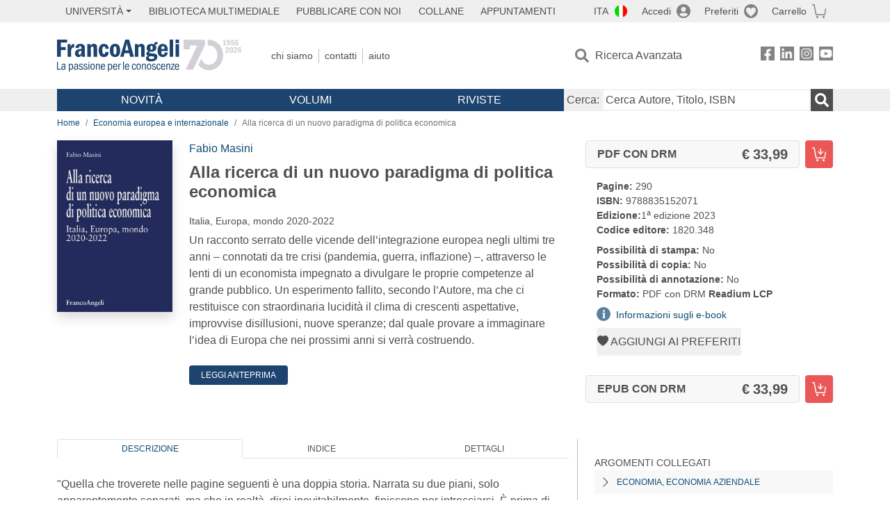

--- FILE ---
content_type: text/html; charset=utf-8
request_url: https://francoangeli.it/libro?id=28509
body_size: 24731
content:

<!DOCTYPE html>
<html lang="it">
<head>



    <!--
     //Inizializzazione variabile di sistema
     //Gestione CookieManClient
     -->

    <!-- Google Tag Manager -->
    <script>
        (function (w, d, s, l, i) {
            w[l] = w[l] || []; w[l].push({
                'gtm.start':
                    new Date().getTime(), event: 'gtm.js'
            }); var f = d.getElementsByTagName(s)[0],
                j = d.createElement(s), dl = l != 'dataLayer' ? '&l=' + l : ''; j.async = true; j.src =
                    'https://www.googletagmanager.com/gtm.js?id=' + i + dl; f.parentNode.insertBefore(j, f);
        })(window, document, 'script', 'dataLayer', 'GTM-MSTLCM6');</script>
    <!-- End Google Tag Manager -->
    <!--Facebook Pixel-->
    <!--End facebook Pixel -->
    <meta charset="UTF-8">
    <meta name="viewport" content="width=device-width, initial-scale=1, shrink-to-fit=no">
    <!--
        <meta name="twitter:card" content="summary" />
        <meta name="twitter:site" content="@AngeliEdizioni" />
        -->


    <meta property="og:locale" content="it_IT" />
    <meta property="og:type" content="website" />
    <meta property="og:site_name" content="FrancoAngeli" />
    <meta http="Content-Language" content="it">

        <meta name="author" content="Fabio Masini" />

        <title>Alla ricerca di un nuovo paradigma di politica economica</title>
        <meta name="title" content="Alla ricerca di un nuovo paradigma di politica economica" />
        <meta property="og:title" content="Alla ricerca di un nuovo paradigma di politica economica" />

        <meta name="description" content="Un racconto serrato delle vicende dell&#x2019;integrazione europea negli ultimi tre anni &#x2013; connotati da tre crisi (pandemia, guerra, inflazione) &#x2013;, attraverso le lenti di un economista impegnato a divulgare le proprie competenze al grande pubblico. Un esperimento fallito, secondo l&#x2019;Autore, ma che ci restituisce con straordinaria lucidit&#xE0; il clima di crescenti aspettative, improvvise disillusioni, nuove speranze; dal quale provare a immaginare l&#x2019;idea di Europa che nei prossimi anni si verr&#xE0; costruendo. " />
        <meta property="og:description" content="Un racconto serrato delle vicende dell&#x2019;integrazione europea negli ultimi tre anni &#x2013; connotati da tre crisi (pandemia, guerra, inflazione) &#x2013;, attraverso le lenti di un economista impegnato a divulgare le proprie competenze al grande pubblico. Un esperimento fallito, secondo l&#x2019;Autore, ma che ci restituisce con straordinaria lucidit&#xE0; il clima di crescenti aspettative, improvvise disillusioni, nuove speranze; dal quale provare a immaginare l&#x2019;idea di Europa che nei prossimi anni si verr&#xE0; costruendo. " />

    <meta name="url" property="og:url" content="https://francoangeli.it/libro?id=28509" />

        <meta property="og:image:width" content="600" />
        <meta property="og:image:height" content="900" />
        <meta name="image" property="og:image" content="https://static.francoangeli.it/fa-libri-copertine/1000/1820_348.jpg" />



    <meta name="copyright" content="francoangeli.it, FrancoAngeli Editore, Edizioni FrancoAngeli, Franco Angeli" />

    <link rel="preconnect" href="https://fonts.gstatic.com">
    <link rel="stylesheet" href="https://fonts.googleapis.com/icon?family=Material+Icons">
    <script defer src="https://unpkg.com/htmx.org@1.5.0" integrity="sha384-oGA+prIp5Vchu6we2YkI51UtVzN9Jpx2Z7PnR1I78PnZlN8LkrCT4lqqqmDkyrvI" crossorigin="anonymous"></script>

    <link href="https://cdn.jsdelivr.net/npm/bootstrap@5.1.1/dist/css/bootstrap.min.css" rel="stylesheet" integrity="sha384-F3w7mX95PdgyTmZZMECAngseQB83DfGTowi0iMjiWaeVhAn4FJkqJByhZMI3AhiU" crossorigin="anonymous">
    <link rel="stylesheet" href="https://cdn.jsdelivr.net/npm/bootstrap-icons@1.11.3/font/bootstrap-icons.min.css">

    <link rel="stylesheet" href="/assets/vendor/owlcarousel2.3.4/assets/owl.carousel.min.css">


    <link href="https://cdn.jsdelivr.net/npm/select2@4.1.0-rc.0/dist/css/select2.min.css" rel="stylesheet" />


    <link rel="stylesheet" href="/assets/styles.css?v=x_TMoQ9gV0AXTW3z_8yWsHqGHoFJMFPMJLfnFGa06sY" />
    <link rel="stylesheet" href="/assets/navigation.css?v=j_6Yti_AyLZb8e605E-q5Gy7RsDRlqLNe2x_CKAqc4A" />

    <script src="/lib/jquery-3.6.0.min.js"></script>
    <script src="/lib/jquery-ui.min.js"></script>
    <script src="/lib/bootstrap.bundle.min.js"></script>
    <script src="/lib/select2.min.js"></script>
    <script src="/assets/vendor/owlcarousel2.3.4/owl.carousel.min.js"></script>


    
        <script type="application/ld+json">
            {
            "@context":"https://schema.org",
            "@type": "WebPage",

"image":"https://static.francoangeli.it/fa-libri-copertine/400/1820_348.jpg",                            "mainEntity":
                            {
                            "@context":"https://schema.org",
                            "@type":"Book",
                            "name" : "Alla ricerca di un nuovo paradigma di politica economica. Italia, Europa, mondo 2020-2022",
                            "url" : "https://francoangeli.it/libro?id=28509",
"author":[{"@type":"Person","name":"Fabio Masini"}],                            "workExample":
                            [
                            {
                            "@type": "Book",
                            "isbn": "9788835152071",
                            "bookFormat":"https://schema.org/HardCover",
"bookEdition":"1<sup>a</sup> edizione",                            "potentialAction":
                            {
                            "@type": "ReadAction",
                            "target":
                            {
                            "@type":"EntryPoint",
                            "urlTemplate":"https://francoangeli.it/libro?id=28509",
                            "actionPlatform":
                            [
                            "http://schema.org/DesktopWebPlatform",
                            "http://schema.org/IOSPlatform",
                            "http://schema.org/AndroidPlatform"
                            ]
                            },
                            "expectsAcceptanceOf":
                            {
                            "@type":"Offer",
"Price":33.99,
"priceCurrency":"EUR",                            "availability":"https://schema.org/InStock"
                            }
                            }
                            }
                            ],
                            "copyrightYear":"2023",
                            "numberOfPages":"290",
                            "description": "Un racconto serrato delle vicende dell&#x2019;integrazione europea negli ultimi tre anni &#x2013; connotati da tre crisi (pandemia, guerra, inflazione) &#x2013;, attraverso le lenti di un economista impegnato a divulgare le proprie competenze al grande pubblico. Un esperimento fallito, secondo l&#x2019;Autore, ma che ci restituisce con straordinaria lucidit&#xE0; il clima di crescenti aspettative, improvvise disillusioni, nuove speranze; dal quale provare a immaginare l&#x2019;idea di Europa che nei prossimi anni si verr&#xE0; costruendo. ",
                            "publisher":
                            {
                            "@type":"Organization",
                            "name": "FrancoAngeli"
                            }
                            }
                            }
        </script>

    
    
    

</head>
<body class="pagina-ricerca-avanzata  ">
    <!-- Google Tag Manager (noscript) -->
    <noscript>
        <iframe src="https://www.googletagmanager.com/ns.html?id=GTM-MSTLCM6"
                height="0" width="0" style="display:none;visibility:hidden"></iframe>
    </noscript>
    <!-- End Google Tag Manager (noscript) -->
    <div id="shadowlayer" class=""></div>


    <header class="container-full">
        <div class="menu-wrapper">
            <div class="top">
                <div class="visually-hidden-focusable">
                    <ul>
                        <li><a href="#anchor-menu-content" class="visually-hidden-focusable">Menu</a></li>
                        <li><a href="#anchor-main-content" class="visually-hidden-focusable">Main content</a></li>
                        <li><a href="#anchor-footer-content" class="visually-hidden-focusable">Footer</a></li>
                    </ul>
                </div>
            </div>
            <div class="middle"></div>
            <div class="bottom"></div>
        </div>
        <section class="container menu" id="main-menu">
            <nav class="mobile" data-role="mobile">
                    <a class="ico margin i-flag-ita no-hover" href="/SetLanguage?culture=it&returnUrl=%2Flibro%3Fid%3D28509"
                       role="button" tabindex="0" aria-label="Lingua italiana"></a>

                <div class="ico i-info open-menu" data-menu="info" role="button" tabindex="0" aria-label="Info" aria-controls="info" aria-expanded="false"></div>

                    <a href="/Account/Login" class="ico i-account" data-location="/Account/Login" role="button" tabindex="0" aria-label="Login"></a>
                <a href="/Wishlist" class="ico i-preferiti " role="button" tabindex="0" aria-label="Preferiti"></a>
                <a href="/carrello/carrello" class="ico i-carrello " role="button" tabindex="0" aria-label="Carrello"></a>
                <div class="ico i-menu open-menu" data-menu="mobile" role="button" tabindex="0" aria-label="Menu" aria-haspopup="true" aria-expanded="false"></div>
            </nav>

            <nav class="topleft" data-role="topleft" id="mobile-menu-wrapper" aria-hidden="false">
                <div class="dropdown menu-item submenu">
                    <button class="btn btn-dropdown dropdown-toggle gray2 whiteOnFocus" type="button" id="dropdownMenuButton" data-bs-toggle="dropdown" aria-haspopup="true" aria-expanded="false">
                        <span id="dropdownUnivLink"> Università</span>
                    </button>
                    <div class="dropdown-menu" aria-labelledby="dropdownMenuButton">
                        <div class="link-list-wrapper">
                            <ul class="link-list">
                                <li><a class="dropdown-item list-item menu-item gray2 whiteOnFocus" href="/AreaUniversitaria/ServiziPerDocenti"><span>Docenti</span></a></li>
                                <li><a class="dropdown-item list-item menu-item gray2 whiteOnFocus" href="/AreaUniversitaria/ServiziPerStudenti"><span>Studenti</span></a></li>
                            </ul>
                        </div>
                    </div>
                </div>

                <a href="/multimedia" class="btn menu-item gray2"> Biblioteca Multimediale</a>
                <a href="/autori/16" class="btn menu-item gray2">Pubblicare con Noi</a>
                <a href="/collane" class="btn menu-item gray2">Collane</a>
                <a href="/appuntamenti" class="btn menu-item gray2">Appuntamenti</a>
            </nav>

            <nav class="actions topright" data-role="topright">

                    <a class="menu-item ico margin i-flag-ita no-hover" href="/SetLanguage?culture=it&returnUrl=%2Flibro%3Fid%3D28509">ITA</a>

                    <a href="/Account/Login" class="menu-item login ico margin i-account gray2" data-location="/Account/Login">Accedi</a>

                <a id="iconaPreferiti" href="/Wishlist" class="menu-item ico margin i-preferiti gray2 ">Preferiti</a>
                <a id="iconaCarrello" href="/Carrello/Carrello" class="menu-item ico margin i-carrello gray2 ">Carrello</a>
            </nav>

            <nav class="branding" data-role="branding">
                <a href="/" class="logo" aria-label="Home FrancoAngeli Editore"></a>
            </nav>

            <nav class="info" data-role="info">
                <a href="/chi-siamo" class="menu-item gray2">Chi Siamo</a>
                <a href="/contatti" class="menu-item gray2">Contatti</a>
                <a href="/aiuto/" class="menu-item gray2">Aiuto</a>
            </nav>

            <nav class="search" data-role="search" id="mobile-menu-wrapper" aria-hidden="false">
                <a href="/ricerca-avanzata" class="menu-item ico-pre margin i-ricerca ricerca-avanzata ">Ricerca Avanzata</a>
            </nav>

            <nav class="social" data-role="social">
                <a href="/Facebook" class="menu-item ico i-fb filter" aria-label="FrancoAngeli su Facebook"></a>
                <a href="/Linkedin" class="menu-item ico i-ln filter" aria-label="FrancoAngeli su Linkedin" target="blank"></a>
                <a href="https://www.instagram.com/edizionifrancoangeli" class="menu-item ico  i-in filter" aria-label="FrancoAngeli su Instagram" target="blank"></a>
                <a href="https://www.youtube.com/channel/UC_bT337D8dxHFVPCbb1Yl4g" class="menu-item ico  i-yt filter" aria-label="FrancoAngeli su YouTube" target="blank"></a>
            </nav>

            <div id="anchor-menu-content" class="visually-hidden">Menu</div>


            
<nav class="main" data-role="main" id="mobile-menu-wrapper" aria-hidden="false">
    <button class="btn whiteOnFocusMenu menu-item megamenu d-lg-flex" type="button" id="dropdownMenuButtonNovita" data-bs-toggle="dropdown" aria-haspopup="true" aria-expanded="false">
        <span class="menu-item megamenu-toggle">
            <i class="bi bi-chevron-down menu-icon-down d-block d-lg-none d-none"></i>
            <i class="bi bi-chevron-right menu-icon-right d-block d-lg-none"></i>
            Novità
        </span>
    </button>
    <div class="dropdown-menu row w-100 fs-7" aria-labelledby="dropdownMenuButtonNovita">
        <div class="row">
            <div class="col-12 col-lg-8 link-list-wrapper mobile-only-menu">
                <p class="text-start fw-bold text-uppercase">Novità in Libreria</p>
                <div class="row">
                    <div class="col-12 col-lg-6 d-flex flex-column align-items-start">
                        <ul class="link-list">
                                <li><a href="/Novita?cat=E" class="menu-item mega-item gray2 text-uppercase" aria-label="ANTHROPOLOGY">ANTHROPOLOGY</a></li>
                                <li><a href="/Novita?cat=A" class="menu-item mega-item gray2 text-uppercase" aria-label="DESIGN, ART, TERRITORY ">DESIGN, ART, TERRITORY </a></li>
                                <li><a href="/Novita?cat=F" class="menu-item mega-item gray2 text-uppercase" aria-label="MEDIA AND COMMUNICATION STUDIES">MEDIA AND COMMUNICATION STUDIES</a></li>
                                <li><a href="/Novita?cat=D" class="menu-item mega-item gray2 text-uppercase" aria-label="EDUCATIONAL STUDIES">EDUCATIONAL STUDIES</a></li>
                                <li><a href="/Novita?cat=B" class="menu-item mega-item gray2 text-uppercase" aria-label="ECONOMICS">ECONOMICS</a></li>
                                <li><a href="/Novita?cat=H" class="menu-item mega-item gray2 text-uppercase" aria-label="CAREER AND SUCCESS">CAREER AND SUCCESS</a></li>
                                <li><a href="/Novita?cat=C" class="menu-item mega-item gray2 text-uppercase" aria-label="PHILOSOPHY, LITERATURE, LINGUISTICS, HISTORY">PHILOSOPHY, LITERATURE, LINGUISTICS, HISTORY</a></li>
                                <li><a href="/Novita?cat=I" class="menu-item mega-item gray2 text-uppercase" aria-label="IT, ENGINEERING">IT, ENGINEERING</a></li>
                        </ul>
                    </div>
                    <div class="col-12 col-lg-6 d-flex flex-column align-items-start">
                        <ul class="link-list">
                                    <li><a href="/Novita?cat=M" class="menu-item mega-item gray2 text-uppercase" aria-label="MANAGEMENT, FINANCE, MARKETING, OPERATIONS, HR">MANAGEMENT, FINANCE, MARKETING, OPERATIONS, HR</a></li>
                                    <li><a href="/Novita?cat=K" class="menu-item mega-item gray2 text-uppercase" aria-label="MEDICINE, HEALTH ">MEDICINE, HEALTH </a></li>
                                    <li><a href="/Novita?cat=Q" class="menu-item mega-item gray2 text-uppercase" aria-label="POLITICS, LAW">POLITICS, LAW</a></li>
                                    <li><a href="/Novita?cat=R" class="menu-item mega-item gray2 text-uppercase" aria-label="SOCIAL WORK SCIENCES">SOCIAL WORK SCIENCES</a></li>
                                    <li><a href="/Novita?cat=P" class="menu-item mega-item gray2 text-uppercase" aria-label="PSYCHOLOGY AND PSYCHOTHERAPY: THEORIES AND TECHNIQUES">PSYCHOLOGY AND PSYCHOTHERAPY: THEORIES AND TECHNIQUES</a></li>
                                    <li><a href="/Novita?cat=V" class="menu-item mega-item gray2 text-uppercase" aria-label="PSYCHOLOGY, WELLNESS, SELF HELP">PSYCHOLOGY, WELLNESS, SELF HELP</a></li>
                                    <li><a href="/Novita?cat=L" class="menu-item mega-item gray2 text-uppercase" aria-label="SCIENCES ">SCIENCES </a></li>
                                    <li><a href="/Novita?cat=T" class="menu-item mega-item gray2 text-uppercase" aria-label="SOCIOLOGY">SOCIOLOGY</a></li>
                        </ul>
                    </div>
                </div>

            </div>
            <div class="col-12 col-lg-4 border-start mobile-only-menu">
                <p class="text-start fw-bold text-uppercase">Le Riviste: Ultime Uscite</p>
                        <div class="accordion accordion-flush" aria-label="Argomento rivista  Business and Economics">
                            <div class="col d-flex flex-column align-items-start">
                                <span class="menu-acc-toggle chv menu-item gray2 text-uppercase" role="button" tabindex="0" aria-controls="listRiviste- Business and Economics" aria-expanded="false"> Business and Economics</span>
                                <div class="menu-acc-content" id="listRiviste- Business and Economics">
                                    <ul class="link-list">
                                            <li><a href="/riviste/sommario/10" class="menu-item gray2" aria-label="ECONOMICS AND POLICY OF ENERGY AND THE ENVIRONMENT">ECONOMICS AND POLICY OF ENERGY AND THE ENVIRONMENT</a></li>
                                            <li><a href="/riviste/sommario/14" class="menu-item gray2" aria-label="ECONOMIA E SOCIET&#xC0; REGIONALE ">ECONOMIA E SOCIET&#xC0; REGIONALE </a></li>
                                            <li><a href="/riviste/sommario/121" class="menu-item gray2" aria-label="HISTORY OF ECONOMIC THOUGHT AND POLICY">HISTORY OF ECONOMIC THOUGHT AND POLICY</a></li>
                                            <li><a href="/riviste/sommario/163" class="menu-item gray2" aria-label="FINANCIAL REPORTING">FINANCIAL REPORTING</a></li>
                                            <li><a href="/riviste/sommario/212" class="menu-item gray2" aria-label="CORPORATE GOVERNANCE AND RESEARCH &amp; DEVELOPMENT STUDIES">CORPORATE GOVERNANCE AND RESEARCH &amp; DEVELOPMENT STUDIES</a></li>
                                            <li><a href="/riviste/sommario/214" class="menu-item gray2" aria-label="Economia agro-alimentare">Economia agro-alimentare</a></li>
                                            <li><a href="/riviste/sommario/228" class="menu-item gray2" aria-label="RIVISTA DI STUDI SULLA SOSTENIBILITA&#x27;">RIVISTA DI STUDI SULLA SOSTENIBILITA&#x27;</a></li>
                                            <li><a href="/riviste/sommario/228" class="menu-item gray2" aria-label="RIVISTA DI STUDI SULLA SOSTENIBILITA&#x27;">RIVISTA DI STUDI SULLA SOSTENIBILITA&#x27;</a></li>
                                    </ul>
                                </div>
                            </div>
                        </div>
                        <div class="accordion accordion-flush" aria-label="Argomento rivista Psychology">
                            <div class="col d-flex flex-column align-items-start">
                                <span class="menu-acc-toggle chv menu-item gray2 text-uppercase" role="button" tabindex="0" aria-controls="listRiviste-Psychology" aria-expanded="false">Psychology</span>
                                <div class="menu-acc-content" id="listRiviste-Psychology">
                                    <ul class="link-list">
                                            <li><a href="/riviste/sommario/231" class="menu-item gray2" aria-label="PSICOLOGIA DI COMUNITA&#x27;">PSICOLOGIA DI COMUNITA&#x27;</a></li>
                                            <li><a href="/riviste/sommario/213" class="menu-item gray2" aria-label="QUADERNI DI PSICOTERAPIA COGNITIVA">QUADERNI DI PSICOTERAPIA COGNITIVA</a></li>
                                            <li><a href="/riviste/sommario/195" class="menu-item gray2" aria-label="PSICOTERAPIA PSICOANALITICA">PSICOTERAPIA PSICOANALITICA</a></li>
                                            <li><a href="/riviste/sommario/227" class="menu-item gray2" aria-label="QUADERNI DI GESTALT">QUADERNI DI GESTALT</a></li>
                                            <li><a href="/riviste/sommario/22" class="menu-item gray2" aria-label="INTERAZIONI">INTERAZIONI</a></li>
                                            <li><a href="/riviste/sommario/34" class="menu-item gray2" aria-label="PSICOTERAPIA E SCIENZE UMANE">PSICOTERAPIA E SCIENZE UMANE</a></li>
                                            <li><a href="/riviste/sommario/106" class="menu-item gray2" aria-label="RIVISTA SPERIMENTALE DI FRENIATRIA">RIVISTA SPERIMENTALE DI FRENIATRIA</a></li>
                                    </ul>
                                </div>
                            </div>
                        </div>
                        <div class="accordion accordion-flush" aria-label="Argomento rivista Sociology">
                            <div class="col d-flex flex-column align-items-start">
                                <span class="menu-acc-toggle chv menu-item gray2 text-uppercase" role="button" tabindex="0" aria-controls="listRiviste-Sociology" aria-expanded="false">Sociology</span>
                                <div class="menu-acc-content" id="listRiviste-Sociology">
                                    <ul class="link-list">
                                            <li><a href="/riviste/sommario/107" class="menu-item gray2" aria-label="SALUTE E SOCIET&#xC0;">SALUTE E SOCIET&#xC0;</a></li>
                                            <li><a href="/riviste/sommario/109" class="menu-item gray2" aria-label="RIV Rassegna Italiana di Valutazione">RIV Rassegna Italiana di Valutazione</a></li>
                                            <li><a href="/riviste/sommario/149" class="menu-item gray2" aria-label="MONDI MIGRANTI">MONDI MIGRANTI</a></li>
                                            <li><a href="/riviste/sommario/73" class="menu-item gray2" aria-label="STUDI ORGANIZZATIVI ">STUDI ORGANIZZATIVI </a></li>
                                    </ul>
                                </div>
                            </div>
                        </div>
                        <div class="accordion accordion-flush" aria-label="Argomento rivista Regional Studies">
                            <div class="col d-flex flex-column align-items-start">
                                <span class="menu-acc-toggle chv menu-item gray2 text-uppercase" role="button" tabindex="0" aria-controls="listRiviste-Regional Studies" aria-expanded="false">Regional Studies</span>
                                <div class="menu-acc-content" id="listRiviste-Regional Studies">
                                    <ul class="link-list">
                                            <li><a href="/riviste/sommario/188" class="menu-item gray2" aria-label="CRIOS">CRIOS</a></li>
                                            <li><a href="/riviste/sommario/217" class="menu-item gray2" aria-label="RIVISTA GEOGRAFICA ITALIANA">RIVISTA GEOGRAFICA ITALIANA</a></li>
                                            <li><a href="/riviste/sommario/224" class="menu-item gray2" aria-label="RIVISTA ITALIANA DI ACUSTICA">RIVISTA ITALIANA DI ACUSTICA</a></li>
                                    </ul>
                                </div>
                            </div>
                        </div>
                        <div class="accordion accordion-flush" aria-label="Argomento rivista Politics, Law">
                            <div class="col d-flex flex-column align-items-start">
                                <span class="menu-acc-toggle chv menu-item gray2 text-uppercase" role="button" tabindex="0" aria-controls="listRiviste-Politics, Law" aria-expanded="false">Politics, Law</span>
                                <div class="menu-acc-content" id="listRiviste-Politics, Law">
                                    <ul class="link-list">
                                            <li><a href="/riviste/sommario/165" class="menu-item gray2" aria-label="CITTADINANZA EUROPEA (LA)">CITTADINANZA EUROPEA (LA)</a></li>
                                            <li><a href="/riviste/sommario/116" class="menu-item gray2" aria-label="DEMOCRAZIA E DIRITTO">DEMOCRAZIA E DIRITTO</a></li>
                                    </ul>
                                </div>
                            </div>
                        </div>
                        <div class="accordion accordion-flush" aria-label="Argomento rivista Educational Studies">
                            <div class="col d-flex flex-column align-items-start">
                                <span class="menu-acc-toggle chv menu-item gray2 text-uppercase" role="button" tabindex="0" aria-controls="listRiviste-Educational Studies" aria-expanded="false">Educational Studies</span>
                                <div class="menu-acc-content" id="listRiviste-Educational Studies">
                                    <ul class="link-list">
                                            <li><a href="/riviste/sommario/191" class="menu-item gray2" aria-label="EDUCATION SCIENCES AND  SOCIETY">EDUCATION SCIENCES AND  SOCIETY</a></li>
                                            <li><a href="/riviste/sommario/215" class="menu-item gray2" aria-label="EXCELLENCE AND INNOVATION IN LEARNING AND TEACHING">EXCELLENCE AND INNOVATION IN LEARNING AND TEACHING</a></li>
                                            <li><a href="/riviste/sommario/234" class="menu-item gray2" aria-label="QUADERNI DI DIDATTICA DELLA SCRITTURA">QUADERNI DI DIDATTICA DELLA SCRITTURA</a></li>
                                    </ul>
                                </div>
                            </div>
                        </div>
                        <div class="accordion accordion-flush" aria-label="Argomento rivista History">
                            <div class="col d-flex flex-column align-items-start">
                                <span class="menu-acc-toggle chv menu-item gray2 text-uppercase" role="button" tabindex="0" aria-controls="listRiviste-History" aria-expanded="false">History</span>
                                <div class="menu-acc-content" id="listRiviste-History">
                                    <ul class="link-list">
                                            <li><a href="/riviste/sommario/164" class="menu-item gray2" aria-label="ITALIA CONTEMPORANEA">ITALIA CONTEMPORANEA</a></li>
                                            <li><a href="/riviste/sommario/50" class="menu-item gray2" aria-label="SOCIET&#xC0; E STORIA ">SOCIET&#xC0; E STORIA </a></li>
                                    </ul>
                                </div>
                            </div>
                        </div>
                        <div class="accordion accordion-flush" aria-label="Argomento rivista Philosophy">
                            <div class="col d-flex flex-column align-items-start">
                                <span class="menu-acc-toggle chv menu-item gray2 text-uppercase" role="button" tabindex="0" aria-controls="listRiviste-Philosophy" aria-expanded="false">Philosophy</span>
                                <div class="menu-acc-content" id="listRiviste-Philosophy">
                                    <ul class="link-list">
                                            <li><a href="/riviste/sommario/71" class="menu-item gray2" aria-label="SOCIET&#xC0; DEGLI INDIVIDUI (LA)">SOCIET&#xC0; DEGLI INDIVIDUI (LA)</a></li>
                                    </ul>
                                </div>
                            </div>
                        </div>
            </div>
        </div>
        <p class="mega-footer">Per restare informati sulle nostre novità e le ultime uscite delle nostre riviste, iscriviti alle nostre <a href="/Informatemi"><strong>Newsletter</strong></a></p>
    </div>

    <button class="btn whiteOnFocusMenu menu-item megamenu" type="button" id="dropdownMenuButtonVolumi" data-bs-toggle="dropdown" aria-haspopup="true" aria-expanded="false">
        <span class="menu-item megamenu-toggle">
            <i class="bi bi-chevron-down menu-icon-down d-block d-lg-none d-none"></i>
            <i class="bi bi-chevron-right menu-icon-right d-block d-lg-none"></i>
            Volumi
        </span>
    </button>
    <div class="dropdown-menu row fs-7 text-uppercase" aria-labelledby="dropdownMenuButtonVolumi">
        <div class="link-list-wrapper">
            <ul class="link-list">
                        <li><a href="/Volumi?cat=E" class="menu-item mega-item gray2" aria-label="ANTHROPOLOGY">ANTHROPOLOGY</a></li>
                        <li><a href="/Volumi?cat=A" class="menu-item mega-item gray2" aria-label="DESIGN, ART, TERRITORY ">DESIGN, ART, TERRITORY </a></li>
                        <li><a href="/Volumi?cat=F" class="menu-item mega-item gray2" aria-label="MEDIA AND COMMUNICATION STUDIES">MEDIA AND COMMUNICATION STUDIES</a></li>
                        <li><a href="/Volumi?cat=D" class="menu-item mega-item gray2" aria-label="EDUCATIONAL STUDIES">EDUCATIONAL STUDIES</a></li>
                        <li><a href="/Volumi?cat=B" class="menu-item mega-item gray2" aria-label="ECONOMICS">ECONOMICS</a></li>
                        <li><a href="/Volumi?cat=H" class="menu-item mega-item gray2" aria-label="CAREER AND SUCCESS">CAREER AND SUCCESS</a></li>
                        <li><a href="/Volumi?cat=C" class="menu-item mega-item gray2" aria-label="PHILOSOPHY, LITERATURE, LINGUISTICS, HISTORY">PHILOSOPHY, LITERATURE, LINGUISTICS, HISTORY</a></li>
                        <li><a href="/Volumi?cat=I" class="menu-item mega-item gray2" aria-label="IT, ENGINEERING">IT, ENGINEERING</a></li>
                        <li><a href="/Volumi?cat=M" class="menu-item mega-item gray2" aria-label="MANAGEMENT, FINANCE, MARKETING, OPERATIONS, HR">MANAGEMENT, FINANCE, MARKETING, OPERATIONS, HR</a></li>
                        <li><a href="/Volumi?cat=K" class="menu-item mega-item gray2" aria-label="MEDICINE, HEALTH ">MEDICINE, HEALTH </a></li>
                        <li><a href="/Volumi?cat=Q" class="menu-item mega-item gray2" aria-label="POLITICS, LAW">POLITICS, LAW</a></li>
                        <li><a href="/Volumi?cat=R" class="menu-item mega-item gray2" aria-label="SOCIAL WORK SCIENCES">SOCIAL WORK SCIENCES</a></li>
                        <li><a href="/Volumi?cat=P" class="menu-item mega-item gray2" aria-label="PSYCHOLOGY AND PSYCHOTHERAPY: THEORIES AND TECHNIQUES">PSYCHOLOGY AND PSYCHOTHERAPY: THEORIES AND TECHNIQUES</a></li>
                        <li><a href="/Volumi?cat=V" class="menu-item mega-item gray2" aria-label="PSYCHOLOGY, WELLNESS, SELF HELP">PSYCHOLOGY, WELLNESS, SELF HELP</a></li>
                        <li><a href="/Volumi?cat=L" class="menu-item mega-item gray2" aria-label="SCIENCES ">SCIENCES </a></li>
                        <li><a href="/Volumi?cat=T" class="menu-item mega-item gray2" aria-label="SOCIOLOGY">SOCIOLOGY</a></li>
            </ul>
            <p class="mega-footer">Per restare informati sulle nostre novità e le ultime uscite delle nostre riviste, iscriviti alle nostre <a href="/Informatemi"><strong>Newsletter</strong></a></p>
        </div>
    </div>

    <button class="btn whiteOnFocusMenu menu-item megamenu" type="button" id="dropdownMenuButtonRiviste" data-bs-toggle="dropdown" aria-haspopup="true" aria-expanded="false">
        <span class="menu-item megamenu-toggle">
            <i class="bi bi-chevron-down menu-icon-down d-block d-lg-none d-none"></i>
            <i class="bi bi-chevron-right menu-icon-right d-block d-lg-none"></i>
            Riviste
        </span>
    </button>
    <div class="dropdown-menu row  fs-7 text-uppercase" aria-labelledby="dropdownMenuButtonRiviste">
        <div class="link-list-wrapper">
            <ul class="link-list">
                <li></><a href="/riviste/sommari" class="menu-item mega-item gray2" aria-label="Elenco Alfabetico">Elenco Alfabetico</a></li>
                <li><a href="/riviste/discipline" class="menu-item mega-item gray2" aria-label="Elenco per Disciplina">Elenco per Disciplina</a></li>
                <li><a href="/aiuto/13" class="menu-item mega-item gray2" aria-label="Servizi per Biblioteche ed Enti">Servizi per Biblioteche ed Enti</a></li>
                <li><a href="/aiuto/15" class="menu-item mega-item gray2" aria-label="Servizi per Atenei">Servizi per Atenei</a></li>
                <li><a href="/aiuto/5" class="menu-item mega-item gray2" aria-label="Servizi per Utenti Privati">Servizi per Utenti Privati </a></li>
                <li><a href="/aiuto/40" class="menu-item mega-item gray2" aria-label="Arretrati">Arretrati</a></li>
            </ul>
            <p class="mega-footer">Per restare informati sulle nostre novità e le ultime uscite delle nostre riviste, iscriviti alle nostre <a href="/Informatemi"><strong>Newsletter</strong></a></p>
        </div>
    </div>
</nav>

<nav class="searchbox" data-role="searchbox">
    <form method="get" action="/Risultati">
        <div style="align-self:center;" class="m-1">
            <label for="input-search">Cerca:</label>
        </div>

        <input type="text" name="Ta" id="input-search" class="searchbox-input" aria-label="Cerca Autore, Titolo, ISBN" placeholder="Cerca Autore, Titolo, ISBN" autocomplete="off" />
        <button type="submit" class="ico i-ricerca ricerca" aria-label="Ricerca"></button>
    </form>

    <div class="risultato"></div>
</nav>


            <nav class="account" data-role="account">
                <a href="/account" class="menu-item" aria-label="I miei dati">I miei dati</a>
                <a href="/account/recapiti" class="menu-item" aria-label="Indirizzi">Indirizzi</a>
                <a href="/account/newsletter" class="menu-item" aria-label="Newsletter">Newsletter</a>
                <a href="/account/EbookAcquistati" class="menu-item" aria-label="e-Book">e-Book</a>
                <a href="/account/abbonamenti" class="menu-item" aria-label="Abbonamenti">Abbonamenti</a>
                <a href="/account/fascicoli" class="menu-item" aria-label="Fascicoli">Fascicoli</a>
                <a href="/account/downloadcredit" class="menu-item" aria-label="Download Credit</">Download Credit</a>
                <a href="/account/ordini" class="menu-item" aria-label="Ordini">Ordini</a>
                <a href="/account/sicurezza" class="menu-item" aria-label="Password">Password</a>
                <!-- <a href="/account/" class="menu-item">Storico</a> -->
                <!-- <p class="section-title" >Area Docente</p> -->
                <a href="/account/docente-modulo" class="menu-item" aria-label="Modulo Richieste">Modulo Richieste</a>
                <a href="/account/docente-richiesta" class="menu-item" aria-label="Volumi Richiesti">Volumi Richiesti</a>
                <!-- <p class="section-title" >Area Librerie</p> -->
                <a href="/account/comunicati" class="menu-item" aria-label="Comunicati">Comunicati</a>
                <!-- <a href="/account/librerie" class="menu-item">CAricamento Ordini</a> -->
                <a href="/Account/Logout" class="menu-item" aria-label="Esci">Esci</a>
            </nav>
        </section>
    </header>

    <div id="anchor-main-content" class="visually-hidden">Main content</div>

    





<main role="main" class="container">

    <nav aria-label="breadcrumb">
        <ol class="breadcrumb">
                    <li class="breadcrumb-item"><a href="/">Home</a></li>
                    <li class="breadcrumb-item"><a href="/libri-elenco?Ar=B05">Economia europea e internazionale</a></li>
            <li class="breadcrumb-item active" aria-current="page">Alla ricerca di un nuovo paradigma di politica economica</li>
        </ol>
    </nav>

    

    <article class="row mb-5">
        <section class="col-md-3 col-lg-2">
            <input hidden id="copertinaUrl" value="https://static.francoangeli.it/fa-libri-copertine/400/1820_348.jpg" />
            <picture class="d-flex d-md-block justify-content-center mb-5">
                <img src="https://static.francoangeli.it/fa-libri-copertine/400/1820_348.jpg" class="img-fluid shadow book" onerror="this.onerror=null; this.src='/Assets/Img/MissingBook.png'" alt="Alla ricerca di un nuovo paradigma di politica economica">
            </picture>
        </section>

        <section class="col-md-9 col-lg-6">
                <span class="visually-hidden">Autori:</span>
                <p><a href="/Risultati?R=Libri&Tp=true&Aun=Fabio&Au=Masini&Ar=0&Lv=0&">Fabio Masini</a></p>
            <input hidden id="soloTitolo" value="Alla ricerca di un nuovo paradigma di politica economica" />
            <h1 class="fw-bold fs-4 text-notransform">Alla ricerca di un nuovo paradigma di politica economica</h1>
            <h2 class="fs-7 text-notransform">Italia, Europa, mondo 2020-2022</h2>
            <p>Un racconto serrato delle vicende dell’integrazione europea negli ultimi tre anni – connotati da tre crisi (pandemia, guerra, inflazione) –, attraverso le lenti di un economista impegnato a divulgare le proprie competenze al grande pubblico. Un esperimento fallito, secondo l’Autore, ma che ci restituisce con straordinaria lucidità il clima di crescenti aspettative, improvvise disillusioni, nuove speranze; dal quale provare a immaginare l’idea di Europa che nei prossimi anni si verrà costruendo. </p>
            <div class="d-flex mb-3 mt-4">
                        <a href='https://static.francoangeli.it/fa-contenuti/area_pdfdemo/1820.348_demo.pdf' class="btn primario fs-8 py-1 px-3 me-3 h-auto" role="button" aria-label="Alla ricerca di un nuovo paradigma di politica economica Leggi Anteprima">Leggi Anteprima</a>

            </div>
        </section>

        <section class="col-lg-4">

            <div class="accordion accordion-flush" id="editions">
                <input hidden id="codiceSconto" />

                            <div class="accordion-item mb-1">
                                <h2 class="d-flex accordion-header" id="epub-head-EbookWithDRM">
                                    <button class="btn secondario text-notransform fw-bold justify-content-between px-3 w-100 me-2"
                                            type="button"
                                            data-bs-toggle="collapse"
                                            data-bs-target="#edId-EbookWithDRM"
                                            aria-expanded="false"
                                            aria-controls="edId-EbookWithDRM">
                                        <span class="m-0">
PDF con DRM                                        </span>

                                            <span class="m-0 fs-5 prezzo euro">33,99</span>
                                    </button>

                                            <button class="btn rosso ico carrello-in" aria-label="Alla ricerca di un nuovo paradigma di politica economica - PDF con DRM - Aggiungi al carrello"
                                                    onclick="addCarrello(
                                                                                                         28509
                                                                                                        ,2
                                                                                                        ,21
                                                                                                        ,'PDF con DRM'
                                                                                                        ,33.99
                                                                                                        ,
                                                                                                     )">
                                            </button>
                                </h2>
                                <div id="edId-EbookWithDRM" class="accordion-collapse collapse  show " data-bs-parent="#editions" aria-labelledby="epub-head-EbookWithDRM">
                                    <div class="accordion-body p-3 collapse show">
                                            <p class="fs-7 m-0"><strong>Pagine:</strong> 290</p>
                                        <p class="fs-7 m-0"><strong>ISBN:</strong> 9788835152071</p>
                                        <p class="fs-7 m-0">
                                            <strong>Edizione:</strong>1<sup>a</sup> edizione 2023
                                        </p>
                                        <p class="fs-7 "><strong>Codice editore:</strong> 1820.348</p>

                                            <p class="fs-7 m-0"><strong>Possibilità di stampa:</strong> No</p>
                                            <p class="fs-7 m-0"><strong>Possibilità di copia:</strong> No</p>
                                            <p class="fs-7 m-0"><strong>Possibilità di annotazione:</strong>
No</p>
                                            <p class="fs-7"><strong>Formato:</strong> PDF con DRM <strong>Readium LCP</strong></p>
                                            <p class="fs-7"><a href="/aiuto/3" class="info">Informazioni sugli e-book</a></p>


                                            <p class="fs-7">
                                                <button class="cursor-pointer"
                                                        hx-get="/IsLibroInPreferiti/true/28509/2/21"
                                                        hx-swap="outerHTML"
                                                        hx-trigger="load">
                                                </button>
                                            </p>
                                    </div>
                                </div>
                            </div>
                            <div class="accordion-item mb-1">
                                <h2 class="d-flex accordion-header" id="epub-head-EbookEpubWithDrm">
                                    <button class="btn secondario text-notransform fw-bold justify-content-between px-3 w-100 me-2"
                                            type="button"
                                            data-bs-toggle="collapse"
                                            data-bs-target="#edId-EbookEpubWithDrm"
                                            aria-expanded="false"
                                            aria-controls="edId-EbookEpubWithDrm">
                                        <span class="m-0">
EPUB con DRM                                        </span>

                                            <span class="m-0 fs-5 prezzo euro">33,99</span>
                                    </button>

                                            <button class="btn rosso ico carrello-in" aria-label="Alla ricerca di un nuovo paradigma di politica economica - EPUB con DRM - Aggiungi al carrello"
                                                    onclick="addCarrello(
                                                                                                         28509
                                                                                                        ,2
                                                                                                        ,24
                                                                                                        ,'ePub con DRM'
                                                                                                        ,33.99
                                                                                                        ,
                                                                                                     )">
                                            </button>
                                </h2>
                                <div id="edId-EbookEpubWithDrm" class="accordion-collapse collapse   " data-bs-parent="#editions" aria-labelledby="epub-head-EbookEpubWithDrm">
                                    <div class="accordion-body p-3 collapse show">
                                            <p class="fs-7 m-0"><strong>Pagine:</strong> 290</p>
                                        <p class="fs-7 m-0"><strong>ISBN:</strong> 9788835152088</p>
                                        <p class="fs-7 m-0">
                                            <strong>Edizione:</strong>1<sup>a</sup> edizione 2023
                                        </p>
                                        <p class="fs-7 "><strong>Codice editore:</strong> 1820.348</p>

                                            <p class="fs-7 m-0"><strong>Possibilità di stampa:</strong> No</p>
                                            <p class="fs-7 m-0"><strong>Possibilità di copia:</strong> No</p>
                                            <p class="fs-7 m-0"><strong>Possibilità di annotazione:</strong>
Sì</p>
                                            <p class="fs-7"><strong>Formato:</strong> ePub con DRM <strong>Readium LCP</strong></p>
                                            <p class="fs-7"><a href="/aiuto/3" class="info">Informazioni sugli e-book</a></p>


                                            <p class="fs-7">
                                                <button class="cursor-pointer"
                                                        hx-get="/IsLibroInPreferiti/true/28509/2/24"
                                                        hx-swap="outerHTML"
                                                        hx-trigger="load">
                                                </button>
                                            </p>
                                    </div>
                                </div>
                            </div>
            </div>

        </section>

    </article>

    <div class="layout-sidemenu row">

        <section class="main tab-content col-lg-8 mb-3">

            <ul class="nav nav-tabs mb-4" id="schede-libro-nav" role="tablist">
                <li class="nav-item" role="presentation">
                    <button class="nav-link active" id="descrizione-tab" data-bs-toggle="tab" data-bs-target="#descrizione-content" type="button" role="tab" aria-controls="descrizione" aria-selected="true">Descrizione</button>
                </li>
                <li class="nav-item" role="presentation">
                    <button class="nav-link" id="indice-tab" data-bs-toggle="tab" data-bs-target="#indice-content" type="button" role="tab" aria-controls="indice" aria-selected="false">Indice</button>
                </li>
                <li class="nav-item" role="presentation">
                    <button class="nav-link" id="dettagli-tab" data-bs-toggle="tab" data-bs-target="#dettagli-content" type="button" role="tab" aria-controls="dettagli" aria-selected="false">Dettagli</button>
                </li>



            </ul>
            <div class="tab-content" id="schede-libro-contenuto">
                <div class="tab-pane fade show active" id="descrizione-content" role="tabpanel" aria-labelledby="descrizione-tab">
                    
                    
"Quella che troverete nelle pagine seguenti è una doppia storia. Narrata su due piani, solo apparentemente separati, ma che in realtà, direi inevitabilmente, finiscono per intrecciarsi. È prima di tutto la storia di un fallimento personale, nato dalla presunzione di poter fornire un barlume di competenza al dibattito pubblico e renderlo accessibile a fini divulgativi. E tuttavia quella che emerge è anche, molto più banalmente, la storia di un tentativo di accelerazione del percorso d'integrazione europea, innescato dalla crisi pandemica. Di un improvviso e rapido cambio di passo ed orientamento nelle scelte di policy in Europa, alla ricerca, finora vana, di un paradigma alternativo non dico definitivo, ma al quale ancorare il nostro orizzonte temporale di medio periodo. Nostro nel senso di europei, naturalmente. Perché nella competizione sempre più serrata a livello globale, nessuno Stato europeo si salva da solo".<br/>
Così descrive l'Autore nell'Introduzione il senso del volume. Un racconto serrato delle vicende dell'integrazione europea negli ultimi tre anni e le tre crisi (pandemia, guerra, inflazione), attraverso le lenti di un economista impegnato a divulgare le proprie competenze al grande pubblico. Un esperimento fallito, secondo l'Autore, ma che ci restituisce con straordinaria lucidità il clima di crescenti aspettative, improvvise disillusioni, nuove speranze; dal quale provare ad immaginare l'idea di Europa che nei prossimi anni si verrà costruendo.<br/>
<br/>
<strong>Fabio Masini </strong>è Jean Monnet Chair di Governance economica europea e insegna Storia e teorie delle relazioni economiche internazionali presso il Dipartimento di Scienze Politiche dell'Università Roma Tre. Coordina numerosi progetti europei ed internazionali e dal 2020 è Managing Editor del portale d'informazione Euractiv Italia.<br/>
<br/>

                </div>
                <div class="tab-pane fade" id="indice-content" role="tabpanel" aria-labelledby="indice-tab">

                    Introduzione<br/>
Verso l'abisso<br/>
(2050: l'anno che verrà...; Ottimismo!; La sfida inizia adesso; Una Brexit tutta da scrivere; La versione "colta" della Brexit; La grande occasione; La politica monetaria in un mondo a tassi zero; Come non sbagliare bersaglio; Un'Europa pavida; La (pericolosissima) sospensione del vincolo esterno; La contraddizione perfetta; Una strategia globale; Almeno un'informazione corretta!; A morte l'unanimità!; La caduta del (primo) muro; La fine del bluff; La logica sovranista; Le catene globali del valore; In vista del Consiglio europeo; Il sentiero giusto; Aspettando Godot; Una Merkel spregiudicata; La sfida della credibilità; Italia e Francia non possono fare da sole; La posizione della Francia sul Recovery Fund; Lagarde: "Now is Our Schuman Moment"; Niente trappola nel Mes?; Corte contro Corte; Una nuova stagione di intervento in economia?; Vizi e virtù dell'helicopter money; Il richiamo della Corte costituzionale tedesca; La morte prematura della Conferenza sul Futuro dell'Europa; Ritrovare l'Europa; What a MES!; Merkel-Macron: Recovery Fund da 500 miliardi. Inizia la danza delle diplomazie; Lagarde: UE verso l'ultima contraddizione; Un sovranismo confuso; Condizionalità: due pesi e due misure; La scomparsa di Alberto Alesina; Strada ancora lunga per il Recovery Plan; Debito e crescita: le sfide per la politica economica in Europa)<br/>
La speranza della rinascita<br/>
(Grazie Europa!; BankItalia, Visco: "La ripresa dipende da fattori difficili da prevedere"; Lo schiaffo della Bce alla Corte costituzionale tedesca; Germania, Europa e le (incerte) virtù della spesa; Una strategia economica per il futuro; Giù le mani dal bilancio europeo!; Europa, la montagna e il topolino; Compromesso europeo: un poliedro con tante facce; Bilancio Ue: la parola ai cittadini; Italia, tre condizioni per risalire dal baratro; Il Parlamento di Cipro boccia il CETA: qualche considerazione; È tempo di SURE. La lunga transizione verso il Recovery Plan; La grande bellezza delle tasse europee; Draghi: debito buono, fiducia e istruzione gli ingredienti della ripresa; Il mistero delle Policy Recommendations della Ue all'Italia; Scalfari, Papa Francesco e Draghi "superministro delle Finanze europeo"; Pensare al futuro: l'Europa e la competizione digitale; L'insostenibile leggerezza del dibattito sullo sviluppo sostenibile; La (sospetta) svolta espansiva di Schäuble; Inflazione e disoccupazione: l'urgenza di scelte politiche globali; I rischi nascosti nel Recovery Plan; Un Eurogruppo interlocutorio; Oltre il Recovery Plan; Se anche Weidmann difende l'operato della Bce; Recovery Plan: linee guida, buoni propositi e cattive tentazioni; Rischio liquidità per la ripresa in Europa?; Recovery Plan e risorse proprie: l'equivoco su cui si gioca il destino dell'Unione europea; La Bce sostiene l'espansione fiscale in Europa; Bilancio Ue: perché Consiglio e Parlamento non riescono a trovare un accordo; Oltre il Recovery Plan. Ma con quale metodo?; La Bce e la sfida dell'euro digitale; Esteso il 'Temporary Framework': opportunità e rischi dello Stato imprenditore; A quando il momento hamiltoniano per la Ue?; Recovery Plan: il campanello d'allarme di Spagna e Portogallo; Standard & Poor's: l'Italia sul crinale; Bad bank europea: verso la resa dei conti; Identità collettiva e scontro fra civiltà; Bitcoin: un compleanno da brividi; Risparmi e consumi. Vizi e virtù; La velata minaccia della Bce; Rifondare il sistema monetario e finanziario internazionale; Dal Next Generation EU al Tesoro Europeo; Fondi Ue: la corte dei Conti certifica il disastro Italia; L'avvertimento della Bce: rischio diminuzione del prodotto potenziale; L'azzardo (morale) di Sassoli; Tasse ambientali europee: opportunità e rischi; Next Generation Eu: quando arriveranno i fondi europei; Weidmann (Bundesbank) e la conversione 'verde'; Governi contro cittadini: la resa dei conti; Tutti sul carro del nuovo Mes; Recovery Plan: la carica dei 306; Ue-Asean: da 'dialogo' a 'partnership strategica'; Recovery Plan: effetto sostituzione e poche idee nuove; Recovery Plan: risorse e sfide per il Mezzogiorno; Recovery Plan e Babbo Natale; L'anno che verrà; Il futuro dell'Europa: dal bilancio 2020 al rilancio 2021; Renzi, l'Europa e il futuro del paese; I rischi della transizione post egemonia del dollaro; Recovery Plan al buio: il prezzo della crisi di governo; E adesso un governo di scopo; Risorse proprie: quel dettaglio dimenticato; La maledizione delle risorse; Accordo tra Consiglio ed Europarlamento sul nuovo Fondo sociale europeo; Consiglio: compromesso al ribasso per la Conferenza sul Futuro dell'Europa; La battaglia politica in Germania e le conseguenze per l'Europa; Trappola mortale per Draghi; Il ruolo della Bce: Harry Potter o Lord Voldemort?; Recovery Plan: dove eravamo rimasti)<br/>
Draghi in Italia e il torpore europeo<br/>
(L'inevitabile delusione; Distruzione creativa e welfare: una riforma fiscale per un'Italia europea; Mackie Messer e l'inflazione dietro l'angolo; Oltre 'panem et circenses'; Politica industriale europea: trent'anni persi che gridano vendetta; Se l'Europa torna a dormire; G20: la difficile transizione dall'egemonia del dollaro; Risorse proprie: quei conti che non tornano; Europa: quel salto federale che Münchau non osa chiedere; Risorse proprie UE: l'agenda; Draghi's Bond; Intervento pubblico e concorrenza; Effetto-Draghi sull'economia italiana?; Come accrescere l'impatto sull'economia italiana del Recovery Plan; Recovery Plan tra innovazione e occupazione; Conflitti sociali: quel gioco pericoloso; Quanto ci costano i paradisi fiscali; Bassi tassi d'interesse: quanto sono sostenibili?; Gentiloni e le sfide della crescita; Il FMI per la ripresa; Conti a rischio: ecco perché riapriamo già a fine aprile; Finanze al collasso in Europa, o forse no?; Una prospettiva europea per Alitalia; Quello strano entusiasmo per l'espansione fiscale Usa; Lo Stato (di grazia) dell'Unione; Festa dell'Europa: il futuro dell'integrazione e la battaglia delle idee; Porto e l'incantesimo mancato; Recovery Plan: Grecia, Spagna e quel velato appello all'Italia; La Chiacchierata sul Futuro dell'Europa; Inflazione buona, inflazione cattiva; Macron sulle orme di Delors; Corporate tax europea: perché stavolta potrebbe avere successo; La corsa al risparmio mondiale; Monitoraggio e pagamenti, come funziona il Recovery Plan; Plastica e UE: storia dell'ennesimo fallimento italiano; Allarme dei Verdi: la spesa green nel PNRR italiano ferma al 16%; Il rischio-riforme sull'efficacia del PNRR; Georgieva: il FMI e la sfida africana; Robin Brooks e la svalutazione interna; Produttività e lavoro: oltre la logica di Fantozzi; Per una contabilità climatica di finanza pubblica; Dietro la ripresa lo spettro delle regole fiscali; Economia dell'eurozona, cosa ci attende in autunno; Cambiamenti climatici: se il domani è oggi; Il sistema monetario internazionale verso il futuro; Italia, Europa e le incertezze della ripresa globale; Bonus Malus; Inizia la contro-narrazione sull'economia dell'Eurozona; Il PNRR entra nella fase attuativa... e l'Italia guarda al futuro; FMI: battaglia Usa-Ue sui Diritti speciali di prelievo; Chi paga la transizione ecologica?; Bei: più risorse per le regioni meno sviluppate entro il 2025; Il futuro nucleare dell'Europa dell'est; Il futuro dell'Italia e dell'Europa e la riforma del Patto di Stabilità; Se la Bce acquista il debito europeo; Cop26: diplomazie al capolinea; Requiem per l'inflation targeting?; European Fiscal Board: serve una riforma seria e complessiva delle regole fiscali; Il prezzo della CO2 schizza a 75 euro a tonnellata: ragioni e conseguenze; Lo strano concetto di 'sostenibilità' della Commissione Ue; L'ipotesi federale per la costituzione europea; Gentiloni (timidamente) a favore di un fondo di stabilizzazione anti-crisi; Bce e riforme: è l'ora di uno strumento d'investimento pubblico europeo; Verso un Patto di Crescita e Stabilità?; Macron e Draghi: salto in avanti sulle regole fiscali; Risorse proprie: serve ancora più coraggio; L'eredità del governo per il 2022; Europa e mondo: cauto ottimismo per il 2022; Tassonomia verde, nucleare ed errori di prospettiva; Transizione verde, criptovalute e il modello cinese; Inflazione: l'incertezza regna sovrana; È il momento di accelerare sulla strada dell'integrazione europea; Perché India e Cina accelerano sulle valute digitali; Pnrr ed elezioni politiche 2023: il dito nella piaga; Patto di stabilità, il sospetto "scetticismo" della Germania sugli investimenti green; L'UE e il mal d'Africa; Il bastone e la carota: l'eterno compromesso sulla riforma delle regole fiscali Ue)<br/>
Il ritorno della storia<br/>
(Il futuro dell'Europa e la lezione di Putin; Germania: quelle tentazioni pericolose; Servono misure straordinarie per l'economia europea; I risultati della consultazione pubblica sulla riforma della governance economica europea; Il ritorno dell'autarchia; Lo spettro della stagflazione; Gentiloni per un "Momento Hamiltoniano" 2.0; Spring Meetings di Fondo Monetario Internazionale e Banca Mondiale a Washington: mai così complicati; Previsioni economiche del FMI. Cosa ci attende; Adesso gli Stati Uniti d'Europa; Inflazione e disoccupazione in Europa: un legame ritrovato?; 9 maggio in Russia e in Europa: il passato e il futuro; Yellen a Bruxelles: l'incubo del ritorno al bipolarismo; Visco: l'Europa verso l'acquisto congiunto di debiti pregressi; La Bce chiude i rubinetti: ma che altro poteva fare?; Il diritto di andare avanti; Stagflazione: le sfide per la politica economica in Europa; La lezione di Putin sulla sovranità degli Stati; Le conseguenze economiche della mancata fiducia al governo-Draghi; Bce: la svolta discrezionale della politica monetaria; Incertezza, speculazione, energia: come muoverci?; Gorbacëv e l'idea di Europa; Il G7 per un tetto al prezzo del petrolio; Il tedesco Lindner contro la golden rule europea sugli investimenti; Quello 0,75% in più della Bce sui tassi che rischia di peggiorare le cose; Von der Leyen: Europe First!; Non è poi così lontana Samarcanda...; Un fondo sovrano europeo per la difesa. La proposta di Breton; Meloni: il difficile equilibrio; Riforma della governance economica europea: la strada sbagliata; L'Europa e l'IRA di Biden; Le critiche verso la Bce sono fumo negli occhi; Il capolavoro di Giorgia Meloni sul Fondo Salva-Stati)<br/>
Considerazioni conclusive<br/>
Bibliografia.<br/>


                </div>
                <div class="tab-pane fade" id="dettagli-content" role="tabpanel" aria-labelledby="dettagli-tab">

                        <p>
                            <strong>Collana:</strong>
                            <span><a href="/collane-elenco/1820">Universit&#xE0;: economia</a> </span>
                        </p>

                        <p>
                            <strong>Argomenti:</strong>
                            <span><a href="/Risultati?R=Libri&Tp=true&Ar=B05&Lv=0& ">Economia europea e internazionale</a></span>
                        </p>
                        <p>
                            <strong>Livello:</strong>
                            <span>Studi, ricerche</span>
                        </p>


                </div>





            </div>

                <section class="suggestions d-none d-md-flex border-top row my-4 mx-1">
                    <div class="col-12">
                        <h2 class="text-uppercase mt-3 mb-3">Potrebbero interessarti anche</h2>
                    </div>
                        <div class="col-3 centered">
                            <a href="/libro?id=29919" class="cover">
                                <img src="https://static.francoangeli.it/fa-libri-copertine/400/1387_63_2.jpg" class="book" alt="I predatori della terra" width="auto" height="200">
                            </a>
                        </div>
                        <div class="col-3 centered">
                            <a href="/libro?id=11420" class="cover">
                                <img src="https://static.francoangeli.it/fa-libri-copertine/400/361_46.jpg" class="book" alt="Lezioni di economia dello sviluppo" width="auto" height="200">
                            </a>
                        </div>
                        <div class="col-3 centered">
                            <a href="/libro?id=24685" class="cover">
                                <img src="https://static.francoangeli.it/fa-libri-copertine/400/1820_316.jpg" class="book" alt="Il ruolo dell&#x27;Italia nella sicurezza cibernetica." width="auto" height="200">
                            </a>
                        </div>
                        <div class="col-3 centered">
                            <a href="/libro?id=24484" class="cover">
                                <img src="https://static.francoangeli.it/fa-libri-copertine/400/1802_7.jpg" class="book" alt="Il Mondo Nuovo." width="auto" height="200">
                            </a>
                        </div>
                </section>

        </section>

        <aside class="mobile col-lg-4 ">


            <div class="accordion accordion-flush mt-4 mb-4" id="arg-coll">
                <p class="text-uppercase fs-7 m-0">Argomenti Collegati</p>
                    <div class="accordion-item">
                        <p class="accordion-header" id="arg-coll-B-head">
                            <button class="accordion-button text-uppercase fs-8 m-0 collapsed" type="button"
                                    data-bs-toggle="collapse" data-bs-target="#arg-coll-B" aria-expanded="false" aria-controls="arg-coll-B">
                                Economia, economia aziendale
                            </button>
                        </p>
                        <div id="arg-coll-B" class="accordion-collapse collapse" aria-labelledby="arg-coll-B-head" data-bs-parent="#arg-coll">
                            <ul class="accordion-body">
                                    <li class="accordion-item elenco" style="list-style:circle">
                                        <p class="accordion-header" id="arg-coll-B01-head">
                                                <a href="/Risultati?R=Ovunque&Tp=true&Ar=B01">Teoria economica</a>
                                        </p>
                                        <div id="arg-coll-B01" class="accordion-collapse collapse" aria-labelledby="arg-coll-B01-head" data-bs-parent="#arg-coll-B01">
                                            <ul class="accordion-body">
                                            </ul>
                                        </div>
                                    </li>
                                    <li class="accordion-item elenco" style="list-style:circle">
                                        <p class="accordion-header" id="arg-coll-B02-head">
                                                <a href="/Risultati?R=Ovunque&Tp=true&Ar=B02">Storia del pensiero economico</a>
                                        </p>
                                        <div id="arg-coll-B02" class="accordion-collapse collapse" aria-labelledby="arg-coll-B02-head" data-bs-parent="#arg-coll-B02">
                                            <ul class="accordion-body">
                                            </ul>
                                        </div>
                                    </li>
                                    <li class="accordion-item elenco" style="list-style:circle">
                                        <p class="accordion-header" id="arg-coll-B03-head">
                                                <a href="/Risultati?R=Ovunque&Tp=true&Ar=B03">Economia monetaria</a>
                                        </p>
                                        <div id="arg-coll-B03" class="accordion-collapse collapse" aria-labelledby="arg-coll-B03-head" data-bs-parent="#arg-coll-B03">
                                            <ul class="accordion-body">
                                            </ul>
                                        </div>
                                    </li>
                                    <li class="accordion-item elenco" style="list-style:circle">
                                        <p class="accordion-header" id="arg-coll-B04-head">
                                                <a href="/Risultati?R=Ovunque&Tp=true&Ar=B04">Economia industriale</a>
                                        </p>
                                        <div id="arg-coll-B04" class="accordion-collapse collapse" aria-labelledby="arg-coll-B04-head" data-bs-parent="#arg-coll-B04">
                                            <ul class="accordion-body">
                                            </ul>
                                        </div>
                                    </li>
                                    <li class="accordion-item elenco" style="list-style:circle">
                                        <p class="accordion-header" id="arg-coll-B05-head">
                                                <a href="/Risultati?R=Ovunque&Tp=true&Ar=B05">Economia europea e internazionale</a>
                                        </p>
                                        <div id="arg-coll-B05" class="accordion-collapse collapse" aria-labelledby="arg-coll-B05-head" data-bs-parent="#arg-coll-B05">
                                            <ul class="accordion-body">
                                            </ul>
                                        </div>
                                    </li>
                                    <li class="accordion-item elenco" style="list-style:circle">
                                        <p class="accordion-header" id="arg-coll-B06-head">
                                                <a href="/Risultati?R=Ovunque&Tp=true&Ar=B06">Economia del lavoro</a>
                                        </p>
                                        <div id="arg-coll-B06" class="accordion-collapse collapse" aria-labelledby="arg-coll-B06-head" data-bs-parent="#arg-coll-B06">
                                            <ul class="accordion-body">
                                            </ul>
                                        </div>
                                    </li>
                                    <li class="accordion-item elenco" style="list-style:circle">
                                        <p class="accordion-header" id="arg-coll-B07-head">
                                                <a href="/Risultati?R=Ovunque&Tp=true&Ar=B07">Economia agro-alimentare</a>
                                        </p>
                                        <div id="arg-coll-B07" class="accordion-collapse collapse" aria-labelledby="arg-coll-B07-head" data-bs-parent="#arg-coll-B07">
                                            <ul class="accordion-body">
                                            </ul>
                                        </div>
                                    </li>
                                    <li class="accordion-item elenco" style="list-style:circle">
                                        <p class="accordion-header" id="arg-coll-B08-head">
                                                <a href="/Risultati?R=Ovunque&Tp=true&Ar=B08">Economie locali, economia regionale</a>
                                        </p>
                                        <div id="arg-coll-B08" class="accordion-collapse collapse" aria-labelledby="arg-coll-B08-head" data-bs-parent="#arg-coll-B08">
                                            <ul class="accordion-body">
                                            </ul>
                                        </div>
                                    </li>
                                    <li class="accordion-item elenco" style="list-style:circle">
                                        <p class="accordion-header" id="arg-coll-B09-head">
                                                <a href="/Risultati?R=Ovunque&Tp=true&Ar=B09">Economia ambientale e dei trasporti</a>
                                        </p>
                                        <div id="arg-coll-B09" class="accordion-collapse collapse" aria-labelledby="arg-coll-B09-head" data-bs-parent="#arg-coll-B09">
                                            <ul class="accordion-body">
                                            </ul>
                                        </div>
                                    </li>
                                    <li class="accordion-item elenco" style="list-style:circle">
                                        <p class="accordion-header" id="arg-coll-B15-head">
                                                <a href="/Risultati?R=Ovunque&Tp=true&Ar=B15">Demografia e statistica</a>
                                        </p>
                                        <div id="arg-coll-B15" class="accordion-collapse collapse" aria-labelledby="arg-coll-B15-head" data-bs-parent="#arg-coll-B15">
                                            <ul class="accordion-body">
                                            </ul>
                                        </div>
                                    </li>
                                    <li class="accordion-item elenco" style="list-style:circle">
                                        <p class="accordion-header" id="arg-coll-B20-head">
                                                <a href="/Risultati?R=Ovunque&Tp=true&Ar=B20">Economia e gestione aziendale</a>
                                        </p>
                                        <div id="arg-coll-B20" class="accordion-collapse collapse" aria-labelledby="arg-coll-B20-head" data-bs-parent="#arg-coll-B20">
                                            <ul class="accordion-body">
                                            </ul>
                                        </div>
                                    </li>
                                    <li class="accordion-item elenco" style="list-style:circle">
                                        <p class="accordion-header" id="arg-coll-B21-head">
                                                <a href="/Risultati?R=Ovunque&Tp=true&Ar=B21">Economia degli intermediari finanziari</a>
                                        </p>
                                        <div id="arg-coll-B21" class="accordion-collapse collapse" aria-labelledby="arg-coll-B21-head" data-bs-parent="#arg-coll-B21">
                                            <ul class="accordion-body">
                                            </ul>
                                        </div>
                                    </li>
                                    <li class="accordion-item elenco" style="list-style:circle">
                                        <p class="accordion-header" id="arg-coll-B22-head">
                                                <a href="/Risultati?R=Ovunque&Tp=true&Ar=B22">Economia del turismo, del commercio e dei servizi</a>
                                        </p>
                                        <div id="arg-coll-B22" class="accordion-collapse collapse" aria-labelledby="arg-coll-B22-head" data-bs-parent="#arg-coll-B22">
                                            <ul class="accordion-body">
                                            </ul>
                                        </div>
                                    </li>
                                    <li class="accordion-item elenco" style="list-style:circle">
                                        <p class="accordion-header" id="arg-coll-B23-head">
                                                <a href="/Risultati?R=Ovunque&Tp=true&Ar=B23">Economia e gestione delle aziende ed enti pubblici</a>
                                        </p>
                                        <div id="arg-coll-B23" class="accordion-collapse collapse" aria-labelledby="arg-coll-B23-head" data-bs-parent="#arg-coll-B23">
                                            <ul class="accordion-body">
                                            </ul>
                                        </div>
                                    </li>
                                    <li class="accordion-item elenco" style="list-style:circle">
                                        <p class="accordion-header" id="arg-coll-B30-head">
                                                <a href="/Risultati?R=Ovunque&Tp=true&Ar=B30">Politica economica e finanziaria</a>
                                        </p>
                                        <div id="arg-coll-B30" class="accordion-collapse collapse" aria-labelledby="arg-coll-B30-head" data-bs-parent="#arg-coll-B30">
                                            <ul class="accordion-body">
                                            </ul>
                                        </div>
                                    </li>
                                    <li class="accordion-item elenco" style="list-style:circle">
                                        <p class="accordion-header" id="arg-coll-B35-head">
                                                <a href="/Risultati?R=Ovunque&Tp=true&Ar=B35">Annali</a>
                                        </p>
                                        <div id="arg-coll-B35" class="accordion-collapse collapse" aria-labelledby="arg-coll-B35-head" data-bs-parent="#arg-coll-B35">
                                            <ul class="accordion-body">
                                            </ul>
                                        </div>
                                    </li>
                                    <li class="accordion-item list-unstyled w-auto font-weight-bold" style="">
                                        <p class="accordion-header" id="arg-coll-B90-head">
                                                <button class="accordion-button text-uppercase fs-8 m-0 collapsed" type="button" data-bs-toggle="collapse"
                                                        data-bs-target="#arg-coll-B90" aria-expanded="false" aria-controls="arg-coll-B90">
                                                    Pubblicazioni in Open Access
                                                </button>
                                        </p>
                                        <div id="arg-coll-B90" class="accordion-collapse collapse" aria-labelledby="arg-coll-B90-head" data-bs-parent="#arg-coll-B90">
                                            <ul class="accordion-body">
                                                    <li class="elenco" style="list-style:circle">
                                                        <a href="/Risultati?R=Ovunque&Tp=true&Ar=B90.05">Economia, economia aziendale</a>
                                                    </li>
                                            </ul>
                                        </div>
                                    </li>
                            </ul>
                        </div>
                    </div>
            </div>

            <div>

                <div class="container mb-4">
                    <p>Condividi su:</p>


                    <div style="vertical-align:central">

                        <!-- start fb -->
                        <div id="fb-root"></div>
                        
                            <script type="text/plain" CookieMan_Selector="facebook_cm" async>
                                (function (d, s, id) {
                                    var js, fjs = d.getElementsByTagName(s)[0];
                                    if (d.getElementById(id)) return;
                                    js = d.createElement(s); js.id = id;
                                    js.src = "https://connect.facebook.net/en_US/sdk.js#xfbml=1&version=v3.0";
                                    fjs.parentNode.insertBefore(js, fjs);
                                }(document, 'script', 'facebook-jssdk'));</script>
                        
                        
                        <div class="fb-share-button"
                             data-href="https://francoangeli.it/libro?id=28509"
                             data-layout="button" aria-label="Share on Facebook">
                        </div>
                        <!-- end fb -->
                        <!-- linkedin -->
                        
                            <script async src="//platform.linkedin.com/in.js" CookieMan_Selector="linkedin_cm" type="text/plain">lang: en_US</script>
                        
                        
                        <script async type="IN/Share" data-url="https://francoangeli.it/libro?id=28509">
                        </script>
                        <!-- end linkedin -->
                        <!-- Twitter  DISABLED 10/10/2023
                        <div style="float:left; margin-left:3px; margin-right:3px;margin-top:0px; margin-bottom:0px;">
                            <a class="twitter-share-button" style="vertical-align:central"
                               href="https://twitter.com/intent/tweet?url=https://francoangeli.it/libro?id=28509" data-size="small" aria-label="twitter-link">
                                <img src="/assets/img/share-tw.jpg" class="rounded" alt="">
                            </a>
                        </div>
                        <p></p>
                         end twitter  -->
                    </div>
                </div>

            </div>
            <div>
                <div class="container">
                </div>
            </div>
            <div class="container">
                <p style="margin-top:1em">
                        <a href="https://francoangeli.emailsp.com/frontend/forms/Subscription.aspx?idList=1&idForm=124&guid=93E7A082-8485-4B0C-B70B-625DDECBBCB2" target="_blank" class="link">
                            <img src="/assets/img/newsletter-ing.jpg" alt="Subscription to newsletter" class="img-fluid" />
                        </a>

                </p>
            </div>
        </aside>

    </div>

    
<!-- Scarica Multimedia Box Modal -->

<div class="modal fade" id="multimedia-box_28509" tabindex="-1" aria-labelledby="multimediaBoxLabel" aria-hidden="true">
    <div class="modal-dialog modal-dialog-centered">
        <div class="modal-content">
            <div class="modal-header">
                <h5 class="modal-title" id="multimediaBoxLabel">BIBLIOTECA MULTIMEDIALE : Verifica</h5>
                <button type="button" class="btn-close" data-bs-dismiss="modal" aria-label="Close"></button>
            </div>
            <div class="modal-body">

                <div class="d-flex justify-content-center mb-3">
                    <img src="/assets/img/barcode.png" width="162" height="91" alt="barcode">
                </div>
                <p class="desc mb-3">Inserisci nel campo qui sotto il codice EAN (senza spazi) che si trova sotto il codice a barre sull'ultima pagina di copertina del libro che hai acquistato.</p>
                <div class="form-floating mb-3">
                    <input type="text" class="form-control" id="cod-ean_28509" placeholder="" maxlength="13" autocomplete="off" required>
                    <label for="cod-ean_28509">codice EAN</label>
                    <p class="desc fs-8 mb-3">ATTENZIONE! Digita tutti i 13 numeri di seguito.</p>
                  
                <div >
                        <input type="checkbox" class="form-check-input" id="chkLetto_28509" required   />
                        <label for="chkLetto_28509">Flaggando questo box dichiari di aver letto questa avvertenza.  Il materiale allegato è fornito dall’autore e l’editore non si assume responsabilità su eventuali link, ivi contenuti, che rimandano a siti non appartenenti a FrancoAngeli</label>
                 </div>
                </div> 
                <div class="invalid-feedback">Errore</div>
                


            </div>
            <div class="modal-footer">
                <hidden id="IsLinkDocente" />
                <button type="button" class="btn primario mb-4" onclick="VerificaEan('false', 28509, '1820.348')">Verifica</button>
            </div>
        </div>
    </div>
</div>

<div id="CodiceEanError" class="modal fade" tabindex="-1" aria-hidden="true">
    <div class="modal-dialog modal-dialog-centered">
        <div class="modal-content">
            <div class="modal-header">
                <h5 class="modal-title" id="noticeLabel"></h5>
                <button type="button" class="btn-close" data-bs-dismiss="modal" aria-label="Close"></button>
            </div>
            <div class="modal-body">
                <p class="desc text-center fs-4 message" id="message"></p>
            </div>
            <div class="modal-footer mb-4">
                <button type="button" id="modaleOk" class="btn secondario confirm" data-bs-dismiss="modal">OK</button>
            </div>
        </div>
    </div>
</div>



</main>

<div id="carrelloSuccess" class="carrellosuccess">
</div>




    <div id="anchor-footer-content" class="visually-hidden">Footer</div>
    <footer>
        <nav class="d-none d-lg-flex my-3">
            <div class="container">
                <div class="links">
                    <a href="/opinione" class="menu-item gray2" aria-label="LA TUA OPINIONE">LA TUA OPINIONE</a>
                    <a href="/cataloghi" class="menu-item gray2" aria-label="CATALOGHI">CATALOGHI</a>
                    <a href="/convenzioni" class="menu-item gray2" aria-label="CONVENZIONI">CONVENZIONI</a>
                    <a href="/lavoro" class="menu-item gray2" aria-label="LAVORA CON NOI">LAVORA CON NOI</a>
                    <a href="/librerie" class="menu-item gray2" aria-label="LIBRERIE">LIBRERIE</a>
                    <a href="/Aiuto/9" class="menu-item gray2" aria-label="INFORMATIVA PRIVACY">INFORMATIVA PRIVACY</a>
                    <a href="/Aiuto/46" class="menu-item" aria-label="ACCESSIBILITÁ">ACCESSIBILITÁ</a>

                </div>
            </div>
        </nav>

        <div class="bottom container mb-3">
            <div class="foot-brand m-3 ms-0">
                <img class="logo" src="/assets/img/logo-franco-angeli-footer.svg" loading="lazy" alt="logo francoangeli editore" width="193" height="40">
                <div class="social mt-3">
                    <a href="/Facebook" class="ico i-fb filter " aria-label="FrancoAngeli su Facebook" target="_blank"></a>
                    <a href="/Linkedin" class="ico i-ln filter" aria-label="FrancoAngeli su Linkedin"></a>
                    <a href="https://www.instagram.com/edizionifrancoangeli" class="ico i-in filter" aria-label="FrancoAngeli su Instagram" target="_blank"></a>
                    <a href="https://www.youtube.com/channel/UC_bT337D8dxHFVPCbb1Yl4g" class="ico i-yt filter" aria-label="FrancoAngeli su YouTube" target="_blank"></a>
                </div>
            </div>
            <div class="d-flex d-lg-none flex-column mb-3">
                <a href="/opinione" class="menu-item" aria-label="LA TUA OPINIONE">LA TUA OPINIONE</a>
                <a href="/cataloghi" class="menu-item" aria-label="CATALOGHI">CATALOGHI</a>
                <a href="/convenzioni" class="menu-item" aria-label="CONVENZIONI">CONVENZIONI</a>
                <a href="/lavoro" class="menu-item" aria-label="LAVORARE CON NOI">LAVORARE CON NOI</a>
                <a href="/librerie" class="menu-item" aria-label="LIBRERIE">LIBRERIE</a>
                <a href="/Aiuto/9" class="menu-item" aria-label="INFORMATIVA PRIVACY">INFORMATIVA PRIVACY</a>
                <a href="/Aiuto/46" class="menu-item" aria-label="ACCESSIBILITÁ">ACCESSIBILITÁ</a>

            </div>
            <div class="desc fs-8 mb-3 px-lg-3">
                <p>Ultimo aggiornamento: 13/01/2026</p>
                <p>Per le opere presenti in questo sito si sono assolti gli obblighi previsti dalla normativa sul diritto d'autore e sui diritti connessi.</p>
                <p>FrancoAngeli s.r.l. P.IVA 04949880159</p>
            </div>
            <div class="icons mb-3">
                <div width="180" height="50" style="margin-bottom: 10px;" >
                    <a href="https://sitiaccessibili.it/accessibility-monitor/accessibility-monitor-sito-francoangeli-it" title="monitoraggio accessibilità by sitiaccessibili.it" target="_blank">
                        <img src="/assets/img/ACCESSIBILITY-MONITOR-reg.png" loading="lazy" alt="" style="vertical-align:top" width="200" height="55" />
                    </a>
                </div>
                <div class="pay-icon">
                    <img src="/assets/img/pay-paypal.svg" loading="lazy" alt="paypal" width="40" height="26" aria-label="PayPal">
                    <img src="/assets/img/pay-cartasi.svg" loading="lazy" alt="cartasi" width="40" height="26" aria-label="CartaSi">
                    <img src="/assets/img/pay-mybank.svg" loading="lazy" alt="mybank" width="40" height="26" aria-label="MyBank">
                    <img src="/assets/img/pay-maestro.svg" loading="lazy" alt="maestro" width="40" height="26" aria-label="Maestro">
                    <img src="/assets/img/pay-postepay.svg" loading="lazy" alt="postepay" width="40" height="26" aria-label="PostePay">
                    <img src="/assets/img/pay-visa.svg" loading="lazy" alt="visa" width="40" height="26" aria-label="Visa">
                    <img src="/assets/img/pay-mastercard.svg" loading="lazy" alt="mastercard" width="40" height="26" aria-label="Mastercard">
                    <img src="/assets/img/pay-amex.svg" loading="lazy" alt="amex" width="40" height="26" aria-label="Amex">
                </div>
            </div>
            <a href="#main-menu" class="back-top">torna a inizio pagina</a>
        </div>



    </footer>


    <script>
        let resizeTimer;

        function reorderNav() {
            const container = document.getElementById("main-menu");
            if (!container) return;

            const mainNav = container.querySelector('[data-role="main"]');
            const anchorMenuContent = container.querySelector('#anchor-menu-content');
            const searchBox = container.querySelector('[data-role="searchbox"]');
            const activeElement = document.activeElement;
            const isSearchFocused = activeElement === searchBox || (searchBox && searchBox.contains(activeElement));

            if (isSearchFocused) {
                // console.log("Skip reorderNav() perché il searchbox è attivo.");
                return; // Se la tastiera è aperta, non facciamo il reorder
            }

            if (window.innerWidth <= 991) {
                const newOrder = [
                    container.querySelector('[data-role="branding"]'),
                    container.querySelector('[data-role="mobile"]'),
                    container.querySelector('[data-role="info"]'),
                    container.querySelector('[data-role="account"]')
                ];

                [anchorMenuContent, mainNav].forEach(el => el && el.remove());

                newOrder.forEach(nav => nav && container.appendChild(nav));
                if (anchorMenuContent) container.appendChild(anchorMenuContent);
                if (mainNav) container.appendChild(mainNav);
                [container.querySelector('[data-role="topleft"]'),
                    container.querySelector('[data-role="search"]'),
                    searchBox].forEach(nav => nav && container.appendChild(nav));
            }
            else {
                const elementsBeforeMain = [
                    container.querySelector('[data-role="topleft"]'),
                    container.querySelector('[data-role="topright"]'),
                    container.querySelector('[data-role="branding"]'),
                    container.querySelector('[data-role="info"]'),
                    container.querySelector('[data-role="search"]'),
                    container.querySelector('[data-role="social"]')
                ];
                const elementsAfterMain = [searchBox, container.querySelector('[data-role="account"]')];

                [anchorMenuContent, mainNav].forEach(el => el && el.remove());

                elementsBeforeMain.forEach(nav => nav && container.appendChild(nav));
                if (anchorMenuContent) container.appendChild(anchorMenuContent);
                if (mainNav) container.appendChild(mainNav);
                elementsAfterMain.forEach(nav => nav && container.appendChild(nav));
            }

            // console.log("ReorderNav completato.");
        }

        window.addEventListener("load", reorderNav);

        window.addEventListener("resize", () => {
            clearTimeout(resizeTimer);
            resizeTimer = setTimeout(() => {
                // console.log("Resize detected, chiamata reorderNav()");
                reorderNav();
            }, 200); // Ritardo per evitare di interrompere la tastiera
        });
    </script>

    <script>
        function ShowMessageSuccess() {
            $('#noticeSuccess').modal('show');
        };
    </script>

    <script>
        $('#ra-argomenti').select2({
            placeholder: "Ricerca tra gli argomenti",
            width: '100%',
            language: "it"
        });
    </script>

    <script src="/assets/scripts.js?v=-dXb9ZBuEdxAuDhQtPQ4L1Kcr-4uITbB007JVNAKyCg"></script>
    <script src="/assets/ExternalLinkWarning.js?v=UAfA2NeQxh1af0yJFduVikKJ7BqddzF3UlufwQKQMRE"></script>

    
    <script type="text/javascript">
        function addCarrello(
            prodottoId
            , tipo
            , sottoTipo
            , tipoDescrizione
            , prezzo
            , prezzoScontato
        ) {
            let copertinaUrl = $("#copertinaUrl").val();
            let titolo = $("#soloTitolo").val();
            let codiceLibro = $("#codiceLibro").val();

            $.ajax({
                type: "GET",
                url: "/Libro/AddItemCarrelloByProductId",
                data: { prodottoId, tipo, sottoTipo, tipoDescrizione, prezzo, prezzoScontato, copertinaUrl, titolo, codiceLibro },
                success: function (response) {
                    $("#carrelloSuccess").html(response);
                    $('#cart-confirm').modal('show');
                    icone.carrello.on();
                },
                failure: function (response) {
                },
                error: function (response) {
                }
            });
        };
    </script>

    <!-- await Html.PartialAsync("_CookieConsentPartial")-->

    <script type="text/javascript">
        $(document).ready(

            function () {

                var successUpdate = false;
                if (successUpdate) {
                    ShowMessageSuccess();
                }
            }
        );
    </script>

    <script>
        window.addEventListener('load', function () {
            var maxAttempts = 20;
            var attempts = 0;

            var checkReady = setInterval(function () {
                if (typeof CookieMan !== 'undefined' && typeof CookieMan.init === 'function') {
                    try {
                        var lang = "en-US";
                        CookieMan.init(lang);
                        clearInterval(checkReady);
                    } catch (e) {
                        console.warn("CookieMan.init fallito: ", e);
                    }
                }

                attempts++;
                if (attempts >= maxAttempts) {
                    clearInterval(checkReady);
                    console.warn("CookieMan non disponibile dopo vari tentativi.");
                }
            }, 300);
        });
    </script>

</body>
</html>


--- FILE ---
content_type: text/html; charset=utf-8
request_url: https://francoangeli.it/IsLibroInPreferiti/true/28509/2/21
body_size: -189
content:

        <button onclick="icone.preferiti.on()" hx-get="/preferiti/True/28509/2/21" hx-swap="outerHTML"
                class="btn preferiti-out cursor-pointer" style="padding:0">
            <i class="bi bi-heart-fill"></i>
            <span> Aggiungi ai preferiti</span>
        </button>


